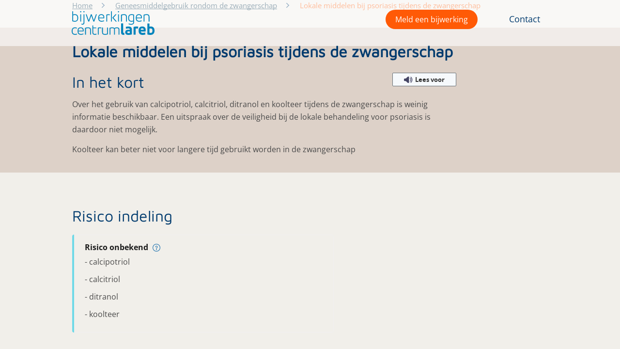

--- FILE ---
content_type: text/html; charset=utf-8
request_url: https://www.lareb.nl/mvm-kennis-pagina?id=261&naam=Lokale+middelen+bij+psoriasis+tijdens+de+zwangerschap
body_size: 7341
content:

<!DOCTYPE html>
<html lang="nl-NL">
<head>
    <meta charset="utf-8">
    <meta http-equiv="Content-Type" content="text/html;charset=utf-8">
    <meta http-equiv="X-UA-Compatible" content="IE=edge">
    <meta name="viewport" content="width=device-width, initial-scale=1, minimum-scale=1, maximum-scale=1, user-scalable=no">
    
<title>Moeders van Morgen</title>

    <meta name="description" content="Moeders van Morgen" />
    <meta name="keywords" content="Moeders van Morgen; kenniscentrum; geneesmiddelen; zwangerschap; borstvoeding" />
<meta property="og:type" content="website">
<meta property="og:site_name" content="Lareb">
<meta property="og:url" content="" />
<meta property="og:image" content="" />
<meta property="og:image:width" content="" />
<meta property="og:image:height" content="" />
<meta property="og:image:type" content="" />

    
    <link rel="icon" href="/favicon.ico">

    <link rel="stylesheet" href="/css/semantic.css">
    <link rel="stylesheet" href="/css/site-databank.css?v=10">
    <link rel="stylesheet" href="/css/bootstrap-css/bootstrap.min.css" />
    <link rel="stylesheet" href="/js/scroltable/jquery.scroltable.min.css" />

    <link href="/sb/css-script.css.v1" rel="stylesheet" />

    <link rel="stylesheet" href="/css/style-new.css" />


        <script type="text/javascript" src="/js/googleAnalytics.js"></script>
</head>
<body>


    <script nonce="027641a17a3c4c7caa72e1c307576357" src="/js/jquery-3.6.3.min.js"></script>
    <script src="/js/jquery.validate.min.js"></script>
    <script src="/js/bootstrap-js/bootstrap.bundle.min.js"></script>
    <script src="/js/svg4everybody.js"></script>
    <script src="/js/scroltable/jquery.scroltable.min.js"></script>
    <script src="/js/jquery.formstyler.js"></script>
    <script src="/js/jquery-ui-1-12-1.js"></script>
    <script src="/js/jquery.autocomplete.js"></script>

    <script src="/js/custom.js"></script>
    <script src="/js/footer_script.js"></script>

    <script src="/js/rv-jquery-fontsize-2.0.3.min.js"></script>
    <script type="text/javascript" src="/js/store.min.js"></script>
    <script type="text/javascript" src="/js/accordion.js"></script>

    

    <script type="text/javascript" defer src="https://w19.captcha.at/sdk.js"></script>

    <a href="#maincontent" hidden="hidden">Skip to main content</a>
    <div class="wrapper" id="main_wrapper">
        <div class="content ">
            <noscript>
                <div class="container">
                    <div class="divNoScript">
                        <span>Om gebruik te maken van de volledige functionaliteit van onze website is Javascript vereist. </span>
                    </div>
                </div>
            </noscript>
            
<div class="sticky-header">
    <div id="mobile-menu" class="mobile-menu">
        <div class="header logo-wr" tabindex="0" role="button">
            <a href="https://www.lareb.nl/" class="logo-link" tabindex="-1" id="logoLink1">
                    <img src="/images/svg/logo-blue.svg" alt="Lareb logo">
            </a>
            <a href="#" class="menu-icon">
                <img src="/images/svg/ico-close.svg" alt="Menu icon" class="close">
            </a>
        </div>
        <div class="mobile-menu-position">
            <ul class="ul-nav">
                            <li class="width-95"><a href="/mvm-kennis" class="nav-link nav-link-color">Geneesmiddelgebruik rondom de zwangerschap</a></li>
                            <li class="width-95"><a href="/vaccin-kennis" class="nav-link nav-link-color">Bijwerkingen van vaccins</a></li>
                            <li class="width-95"><a href="/geneesmiddel-kennis" class="nav-link nav-link-color">Bijwerkingen van geneesmiddelen</a></li>
                            <li class="width-95"><a href="/news" class="nav-link nav-link-color">Actueel</a></li>
                    <li class="li-empty-height-100p">

                    </li>
                            <li class="width-95"><a href="/pages/over-lareb" class="nav-link nav-link-color li-nav-font-weight-600 link-no-underline">Over Lareb</a></li>
                            <li class="width-95"><a href="/pages/werken-bij-lareb" class="nav-link nav-link-color li-nav-font-weight-600 link-no-underline">Werken bij Lareb</a></li>
                            <li class="width-95"><a href="/contact" class="nav-link nav-link-color li-nav-font-weight-600 link-no-underline">Contact</a></li>
            </ul>
        </div>
    </div>

    <header class="main-header">
        <div class="container nl">
            <div class='logo-wr padding-left-10' tabindex="0" role="button">
                <a href="https://www.lareb.nl/" tabindex="-1">
                        <img src="/images/svg/logo-blue.svg" alt="Lareb logo">

                </a>
            </div>
            <div class="right-menu">
                <nav class="nav-menu">
                    <ul>
                                <li>
                                    <button class="btn btn-reportform-navmenu btn-fit-orange" name="report form" id="openModalBtn"
                            data-bs-toggle="modal" data-bs-target="#reportform_modal">
                            Meld een bijwerking
                            </button>
                                </li>
                                    <li><a href="/pages/over-lareb/" class="nav-link">Wat is Bijwerkingencentrum Lareb?</a></li>
                                    <li><a href="/pages/organisatie" class="nav-link">Organisatie</a></li>
                                    <li><a href="/pages/werken-bij-lareb" class="nav-link">Werken bij Lareb</a></li>
                                    <li><a href="/contact-en-veelgestelde-vragen/" class="nav-link">Contact</a></li>
                    </ul>
                </nav>
                <div class="mobile-hamb">
                    <a href="#">
                        <img src="/images/svg/ico-hamb.svg" alt="Menu icon">
                    </a>
                </div>
            </div>
        </div>
    </header>
</div>

<div id="reportform_modal" class="modal fade" role="dialog">
    <div class="modal-dialog">
        <div class="modal-content modal-beige">
            <div class="modal-header">
                <button type="button" class="close-feedback" data-bs-dismiss="modal">&times;</button>
            </div>
            <div class="modal-body modal-body-reportform">
                <span class="title-modal">Meld een bijwerking van een:</span>
                <div class="modal_btn_reportform" id="modal-btn-reportform-vaccin">
                    <button name="report form" data-bs-dismiss="modal" class="btn-modal-reportform btn-fit-orange">
                        Vaccin
                    </button>
                </div>
                <div class="modal_btn_reportform" id="modal-btn-reportform-genesmiddel">
                    <button name="report form" data-bs-dismiss="modal" class="btn-modal-reportform btn-fit-orange">
                        Geneesmiddel of Gezondheidsproduct zoals vitamine, supplement of kruidenpreparaat
                    </button>
                </div>
            </div>
        </div>
    </div>
</div>


                <span id="photo-banner-img" class="display-none">/media/0cinqjvr/mvm-banner-def.jpg</span>
        <span id="show-promo-photo-banner" class="display-none"></span>
        <div class="promo promo-home" id="promo-photo-banner">
                <div class="container container-head">
                    <div class="aditional-banner-info">
                    </div>
                </div>
        </div>
    <script type="text/javascript" src="/js/background-img.js"></script>

            <main id="maincontent" class="main-content">
                

<div>
    
        <div class="breadcrumbs">
            <div class="container">
                <ul class="breadcrumb-list">
                        <li><a href="/">Home</a> </li>
                            <li><a href="/mvm-kennis/">Geneesmiddelgebruik rondom de zwangerschap</a></li>
                                <li id="pageTitleKmsBread"></li>
                </ul>
            </div>
        </div>

</div>
<h1 class="display-none">Pagina</h1>
<div class="detail-info-page display-smooth display-none">
    <div class="container-nopadding">
        <div class="maintitle-top-spacer">&nbsp;</div>
        <div id="myLoadingElement" class="display-none container">
            <img src="/images/gif/loading_dots.gif" class="loading-gif-size" alt="Loading..." />
        </div>
        <div class="block-ttl-tis container padding-right-25p">
                <img class="show-print width-200 mvm-logo-correction" src="/images/moedersvanmorgen_rgb.png" alt="logo">
            <div class="rs_read_this">
                <h1 class="search-item-mainttl" id="pageTitleKms"></h1>
            </div>
        </div>
        <div class="detail-content row">
            <div class="main-info col-md-10 detail-correction container-nopadding">
                <div id="deatilViewComponent" class="search-box display-none"></div>
            </div>
            <div id="relatedPageViewComponent" class="search-box background-beiche1 display-none"></div>
        </div>
    </div>
</div>
    <div class="disclaimer">
        <div class="container">
            <p class="width-75">
                De informatie gaat over de vraag of het basisrisico op onder andere een aangeboren afwijking, miskraam, vroeggeboorte of een laag geboortegewicht groter wordt door het gebruik van een medicijn.
                Hierbij gaan we uit van de standaarddosering zonder gebruik van andere medicijnen. Voor borstvoeding wordt uitgegaan van een gezonde, voldragen baby.

                Welk medicijn de beste keuze is, kan per persoon en per situatie verschillen. Het is daarom belangrijk om de persoonlijke situatie mee te nemen in de beslissing.
                De informatie is bedoeld ter ondersteuning voor overleg tussen patiënt en zorgverlener, maar kan de medische zorg niet vervangen.
            </p>
        </div>
    </div>

<script src="/js/smoothLoading.js"></script>
<script src="/js/webreader.js"></script>
<script src="//cdn1.readspeaker.com/script/3/webReader/webReader.js?pids=wr&amp;notools=1;noDefaultSkin=1"></script>
<script src="/js/knowledgepage-details.js"></script>
            </main>

        </div>
        <link rel="stylesheet" href="/css/style-new.css">
<link rel="stylesheet" href="/css/search-databank.css">
<input type="hidden" value="/pages/bedanktpagina-aanmelding-nieuwsbrief/" id="thankyoupage" />
    <div class="footer">
        <footer>
            <div class="main-footer">
                <div class="container mobile-display-none">
                    <div class="col-wr">
                                <div class="col">
                                    <div class="list-ttl">
                                        Bijwerkingencentrum Lareb
                                    </div>
                                    <ul class="footer-list list-unstyled">
                                                    <li>
                                                        <a href="/pages/over-lareb">
                                                            Over Lareb
                                                        </a>
                                                    </li>
                                                    <li>
                                                        <a href="/pages/vacatures-en-stages-bij-lareb">
                                                            Vacatures en stages bij Lareb
                                                        </a>
                                                    </li>
                                                    <li>
                                                        <a href="/pages/leopold-meijler-fonds">
                                                            Leopold Meijler Fonds
                                                        </a>
                                                    </li>
                                                    <li>
                                                        <a href="/contact-en-veelgestelde-vragen">
                                                            Contact en veelgestelde vragen
                                                        </a>
                                                    </li>
                                    </ul>
                                </div>
                                <div class="col">
                                    <div class="list-ttl">
                                        Zoeken naar
                                    </div>
                                    <ul class="footer-list list-unstyled">
                                                    <li>
                                                        <a href="/mvm-kennis">
                                                            Geneesmiddelgebruik rondom de zwangerschap
                                                        </a>
                                                    </li>
                                                    <li>
                                                        <a href="/geneesmiddel-kennis">
                                                            Zoek in bijwerkingen van geneesmiddelen
                                                        </a>
                                                    </li>
                                                    <li>
                                                        <a href="/vaccin-kennis">
                                                            Bijwerkingen van vaccins
                                                        </a>
                                                    </li>
                                    </ul>
                                </div>
                                <div class="col">
                                    <div class="list-ttl">
                                        Informatie over
                                    </div>
                                    <ul class="footer-list list-unstyled">
                                                    <li>
                                                        <a href="/news">
                                                            Nieuwsoverzicht
                                                        </a>
                                                    </li>
                                                    <li>
                                                        <a href="/publicaties-en-rapporten">
                                                            Publicaties en rapporten
                                                        </a>
                                                    </li>
                                                    <li>
                                                        <a href="/pages/onderzoeken">
                                                            Onderzoeken
                                                        </a>
                                                    </li>
                                                    <li>
                                                        <a href="/pages/alles-over-bijwerkingen-melden">
                                                            Alles over bijwerkingen melden
                                                        </a>
                                                    </li>
                                    </ul>
                                </div>
                    </div>

                </div>
            </div>
            <div class="mobile-display-none">
                <div class="after-footer">
                    <div class="container footer-padding-top footer-margin-top">
                        <div class="logo-wr" tabindex="0" role="button">
                            <a href="/" class="logo-link" tabindex="-1" id="logoLink1">
                                    <img src="/images/svg/logo-white.svg" alt="logo">

                            </a>
                        </div>
                        <div class="col-wr mobile-social-footer margin-left-15 footer-display-flex">
                                        <div class="social-footer">
                                            <a href="https://www.facebook.com/bijwerkingencentrumlareb" rel="noopener noreferrer" target="_blank">
                                                <img src="/media/hmni2hol/facebook-icon-wit.png" alt="Facebook" />
                                            </a>
                                        </div>
                                        <div class="social-footer">
                                            <a href="https://www.linkedin.com/company/netherlands-pharmacovigilance-centre-lareb/" rel="noopener noreferrer" target="_blank">
                                                <img src="/media/pgqfkfte/linkedin-icon-wit.png" alt="LinkedIn" />
                                            </a>
                                        </div>
                                        <div class="social-footer">
                                            <a href="https://twitter.com/Lareb_nl" rel="noopener noreferrer" target="_blank">
                                                <img src="/media/oblk5bjk/x-icon-wit.png" alt="Twitter" />
                                            </a>
                                        </div>
                                        <div class="social-footer">
                                            <a href="https://www.instagram.com/bijwerkingencentrum_lareb/" rel="noopener noreferrer" target="_blank">
                                                <img src="/media/4xel3pao/insta-icon-wit.png" alt="Instagram" />
                                            </a>
                                        </div>
                        </div>
                    </div>
                    <div class="container container-footer">
                        <div class="copyright copyright-footer">&#169; Lareb. Alle rechten voorbehouden. 2026</div>
                            <div class="footer-subscribe-content">
                                <p class="footer-subscribe-color-white">
                                    <a class="btn-subscription" href="/Aanmelden-nieuwsbrief">
                                        Meld je aan voor de nieuwsbrief
                                    </a>
                                </p>
                            </div>
                        <div class="links">
                                    <a href="/en" class="text-decoration-none">
                                        English
                                    </a>
                                    <span class="delimetre">|</span>
                                        <a href="/pages/cookies/" class="text-decoration-none">
                                            Cookies
                                        </a>
                                        <span class="delimetre">|</span>
                                        <a href=/pages/rss/ class="text-decoration-none">
                                            Rss
                                        </a>
                                        <span class="delimetre">|</span>
                                        <a href="/pages/privacyverklaring/" class="text-decoration-none">
                                            Privacy
                                        </a>
                                        <span class="delimetre">|</span>
                                        <a href="/pages/disclaimer/" class="text-decoration-none">
                                            Disclaimer
                                        </a>
                        </div>
                    </div>
                </div>
            </div>
            <div class="main-footer footer-display-none">
                        <div class="col">
                            <div class="list-ttl title">
                                Bijwerkingencentrum Lareb
                            </div>
                            <ul class="footer-list list-unstyled">
                                            <li>
                                                <a href="/pages/over-lareb">
                                                    Over Lareb
                                                </a>
                                            </li>
                                            <li>
                                                <a href="/pages/vacatures-en-stages-bij-lareb">
                                                    Vacatures en stages bij Lareb
                                                </a>
                                            </li>
                                            <li>
                                                <a href="/pages/leopold-meijler-fonds">
                                                    Leopold Meijler Fonds
                                                </a>
                                            </li>
                                            <li>
                                                <a href="/contact-en-veelgestelde-vragen">
                                                    Contact en veelgestelde vragen
                                                </a>
                                            </li>
                            </ul>
                        </div>
                        <div class="col">
                            <div class="list-ttl title">
                                Zoeken naar
                            </div>
                            <ul class="footer-list list-unstyled">
                                            <li>
                                                <a href="/mvm-kennis">
                                                    Geneesmiddelgebruik rondom de zwangerschap
                                                </a>
                                            </li>
                                            <li>
                                                <a href="/geneesmiddel-kennis">
                                                    Zoek in bijwerkingen van geneesmiddelen
                                                </a>
                                            </li>
                                            <li>
                                                <a href="/vaccin-kennis">
                                                    Bijwerkingen van vaccins
                                                </a>
                                            </li>
                            </ul>
                        </div>
                        <div class="col">
                            <div class="list-ttl title">
                                Informatie over
                            </div>
                            <ul class="footer-list list-unstyled">
                                            <li>
                                                <a href="/news">
                                                    Nieuwsoverzicht
                                                </a>
                                            </li>
                                            <li>
                                                <a href="/publicaties-en-rapporten">
                                                    Publicaties en rapporten
                                                </a>
                                            </li>
                                            <li>
                                                <a href="/pages/onderzoeken">
                                                    Onderzoeken
                                                </a>
                                            </li>
                                            <li>
                                                <a href="/pages/alles-over-bijwerkingen-melden">
                                                    Alles over bijwerkingen melden
                                                </a>
                                            </li>
                            </ul>
                        </div>
            </div>
            <div class="after-footer footer-display-none">
                <div class="container footer-padding-top footer-margin-top">
                    <div class="logo-wr" tabindex="0" role="button">
                        <a href="/" class="logo-link" tabindex="-1" id="logoLink1">
                                <img src="/images/svg/logo-white.svg" alt="logo">

                        </a>
                    </div>
                        <div class="footer-subscribe-content">
                            <p class="footer-subscribe-color-white">
                                <a class="btn-subscription" href="/Aanmelden-nieuwsbrief">
                                    Meld je aan voor de nieuwsbrief
                                </a>
                            </p>
                        </div>

                    <div class="col-wr mobile-social-footer margin-left-15 footer-display-flex">
                                    <div class="social-footer">
                                        <a href="https://www.facebook.com/bijwerkingencentrumlareb" rel="noopener noreferrer" target="_blank">
                                            <img src="/media/hmni2hol/facebook-icon-wit.png" alt="Facebook" />
                                        </a>
                                    </div>
                                    <div class="social-footer">
                                        <a href="https://www.linkedin.com/company/netherlands-pharmacovigilance-centre-lareb/" rel="noopener noreferrer" target="_blank">
                                            <img src="/media/pgqfkfte/linkedin-icon-wit.png" alt="LinkedIn" />
                                        </a>
                                    </div>
                                    <div class="social-footer">
                                        <a href="https://twitter.com/Lareb_nl" rel="noopener noreferrer" target="_blank">
                                            <img src="/media/oblk5bjk/x-icon-wit.png" alt="Twitter" />
                                        </a>
                                    </div>
                                    <div class="social-footer">
                                        <a href="https://www.instagram.com/bijwerkingencentrum_lareb/" rel="noopener noreferrer" target="_blank">
                                            <img src="/media/4xel3pao/insta-icon-wit.png" alt="Instagram" />
                                        </a>
                                    </div>
                    </div>
                </div>
                <div class="container container-footer">
                    <div class="copyright copyright-footer">&#169; Lareb. Alle rechten voorbehouden. 2026</div>

                    <div class="links">
                                <a href="/en" class="text-decoration-none">
                                    English
                                </a>
                                <span class="delimetre">|</span>
                                    <a href="/pages/cookies/" class="text-decoration-none">
                                        Cookies
                                    </a>
                                    <span class="delimetre">|</span>
                                    <a href=/pages/rss/ class="text-decoration-none">
                                        Rss
                                    </a>
                                    <span class="delimetre">|</span>
                                    <a href="/pages/privacyverklaring/" class="text-decoration-none">
                                        Privacy
                                    </a>
                                    <a href="/pages/disclaimer/" class="text-decoration-none">
                                        Disclaimer
                                    </a>
                    </div>
                </div>
            </div>
        </footer>
    </div>

    </div>
    
<form action="/feedback" id="feedback_form" method="post">    <div id="feedback_modal_v2" class="modal fade" role="dialog">
        <div class="modal-dialog">
            <div class="modal-content">
                <div class="modal-header">
                    <button type="button" class="close-feedback" data-bs-dismiss="modal">&times;</button>
                </div>
                <div class="modal-body">
                    <input id="page_url" name="page_url" type="hidden" value="https://www.lareb.nl/mvm-kennis-pagina?id=261&amp;naam=Lokale&#x2B;middelen&#x2B;bij&#x2B;psoriasis&#x2B;tijdens&#x2B;de&#x2B;zwangerschap?id=261&amp;naam=Lokale&#x2B;middelen&#x2B;bij&#x2B;psoriasis&#x2B;tijdens&#x2B;de&#x2B;zwangerschap" />
                    <input id="rb_q" name="rb_q" type="hidden" value="Waardering:" />
                    
                    



                    <div class="rating-section">
                        <input id="rating_q" name="rating_q" type="hidden" value="Beoordeling:" />
                        <div class="rating-title-row">
                            <h4 class="rating-title">Wat vond je van deze informatie?</h4>
                            <div class="star-rating">
                                <input type="radio" id="star5" name="rating" value="5" />
                                <label for="star5" title="5 sterren">&#9734;</label>
                                <input type="radio" id="star4" name="rating" value="4" />
                                <label for="star4" title="4 sterren">&#9734;</label>
                                <input type="radio" id="star3" name="rating" value="3" />
                                <label for="star3" title="3 sterren">&#9734;</label>
                                <input type="radio" id="star2" name="rating" value="2" />
                                <label for="star2" title="2 sterren">&#9734;</label>
                                <input type="radio" id="star1" name="rating" value="1" />
                                <label for="star1" title="1 ster">&#9734;</label>
                            </div>
                        </div>
                    </div>

                    <div class="q3" style="display: block">
                        <h3 class="toelichting-title">Toelichting</h3>
                        <input id="q3_q" name="q3_q" type="hidden" value="Toelichting" />
                        <textarea placeholder="Type hier" id="q3" name="q3" class="free-input" data-q3="1" rows="4"></textarea>
                    </div>
                </div>
                <span class="modal-footer-validation-msg" id="validationmsg"></span>
                <div class="modal-footer">
                    <button type="submit" class="btn btn-fit-lightblue" id="submit_modal">
                        Verstuur
                    </button>
                    <span class="info-text">Let op: je ontvangt geen reactie. Heb je een vraag? Vul dan ons <a href="https://www.lareb.nl/contactformulier" target="_blank">contactformulier</a> in.</span>
                </div>
            </div>
        </div>
    </div>
    <script type="text/javascript" src="/js/toastr.min.js"></script>
    <script type="text/javascript" src="/js/feedback_modal.js"></script>
    <style>
        /* 5-Star Rating Styles */
        .rating-section {
            margin: 20px 0;
        }

        .rating-title-row {
            display: flex;
            align-items: center;
            justify-content: space-between;
            margin-bottom: 30px;
            gap: 20px;
        }

        .rating-title {
            font-size: 1.1rem;
            font-weight: 400;
            margin: 0;
            color: #333;
            line-height: 1.2;
        }

        .star-rating {
            display: flex;
            flex-direction: row-reverse;
            justify-content: flex-end;
            gap: 8px;
            font-size: 2rem;
            line-height: 1;
        }

        .star-rating input[type="radio"] {
            display: none;
        }

        .star-rating label {
            cursor: pointer;
            color: #666;
            transition: color 0.2s ease-in-out;
            position: relative;
        }

        /* Change empty star to filled star when clicked */
        .star-rating input[type="radio"]:checked ~ label::before {
            content: "★";
            position: absolute;
            left: 0;
            color: #003B6E;
        }

        .star-rating input[type="radio"]:checked ~ label {
            color: #003B6E;
        }

        /* Hover effect - show what would be selected */
        .star-rating label:hover,
        .star-rating label:hover ~ label {
            color: #003B6E;
        }

        /* Toelichting section styling */
        .toelichting-title {
            color: #0088cc;
            font-style: italic;
            font-weight: 600;
            margin-bottom: 10px;
        }

        .q3 textarea.free-input {
            width: 100%;
            padding: 15px;
            border: 2px solid #003B6E;
            border-radius: 10px;
            font-size: 1rem;
            resize: vertical;
            font-family: inherit;
            box-sizing: border-box;
        }

        .q3 textarea.free-input:focus {
            outline: none;
            border-color: #0088cc;
        }

        /* Footer styling */
        .modal-footer {
            display: flex;
            align-items: center;
            padding: 20px;
            gap: 20px;
            flex-wrap: nowrap;
        }

        .modal-footer #submit_modal {
            white-space: nowrap;
            flex-shrink: 0;
        }

        .modal-footer .info-text {
            text-align: left;
            flex: 1;
            font-size: 0.85rem;
            color: #666;
            line-height: 1.4;
            overflow-wrap: break-word;
            word-wrap: break-word;
        }
    </style>
<input name="__RequestVerificationToken" type="hidden" value="CfDJ8O-_woGs8x5JhvrTLOmd4ePoEr8cqEfrYrOcd4eKm7uWOLLwCssxaywfVx6ufKWf7l6oi_CGY4l1ndI25nPOzLPzZsHG1UOZlIdpgAVah8OAs4FO_pXkgQiE9i9NMZpzXIu7qmdPvZDUtFUIc7T5ddI" /></form>
</body>
</html>



--- FILE ---
content_type: text/html; charset=utf-8
request_url: https://www.lareb.nl/Knowledge/GetDetailsKms?naam=Lokale%20middelen%20bij%20psoriasis%20tijdens%20de%20zwangerschap&type=TIS&origString=https://www.lareb.nl/mvm-kennis-pagina&id=261
body_size: 5166
content:


<span class="kmsNamePage" hidden>Lokale middelen bij psoriasis tijdens de zwangerschap</span>
<div class="container-nopadding background-beiche margin-bottom-30">

    <div class="ttl-tis rs_read_this margin-bottom-12 container flex-start-class padding-right-25p">

        <h2>In het kort</h2>
            <div>
                <div id="readspeaker_button1" class="rs_skip rsbtn rs_preserve color-site readspeaker_button">
                    <a rel="nofollow" class="rsbtn_play width-130" accesskey="L" title="Laat de tekst voorlezen met ReadSpeaker webReader" href=//app-eu.readspeaker.com/cgi-bin/rsent?customerid=11242&amp;amp;lang=nl_nl&amp;amp;voice=Ilse&amp;amp;readclass=rs_read_this&amp;amp;url=https%3a%2f%2fwww.lareb.nl%2fmvm-kennis-pagina>
                        <span class="rsbtn_left rsimg rspart">
                            <span class="rsbtn_text">
                                <span class="color-site">Lees voor</span>
                            </span>
                        </span>
                    </a>
                </div>
            </div>
    </div>
    <div class="line-hgh overview-kms rs_read_this container padding-right-25p meta-body">
        <p>Over het gebruik van calcipotriol, calcitriol, ditranol en koolteer tijdens de zwangerschap is weinig informatie beschikbaar. Een uitspraak over de veiligheid bij de lokale behandeling voor psoriasis is daardoor niet mogelijk.</p>

<p>Koolteer kan beter niet voor langere tijd gebruikt worden in de zwangerschap</p>


    </div>
</div>
    <div class="ttl-tis rs_read_this background-beiche1"><h2 class="container padding-top-40 margin-bottom-20">Risico indeling</h2></div>
    <div class="background-beiche1">
        <div class="container padding-right-25p">
            <div style="margin-left: auto; margin-right: 0;">
                <ul class="risk-list rs_read_this list-style-type-none margin-bottom-0">
                        <li class="margin-bottom-0">
                            <div class="risk-item blue">
                                <div class="risk-ttl">
                                    Risico onbekend
                                        <span class="tooltip">
                                                <span class="ico">
                                                    <img src="/images/svg/ico-tooltip.svg" alt="tooltip icon">
                                                </span>
                                                <span class="tooltip-text">
                                                    Over gebruik van dit geneesmiddel tijdens de zwangerschap is geen of onvoldoende informatie beschikbaar.
                                                    Het is niet mogelijk om een uitspraak te doen over de veiligheid.
                                                    Kies bij voorkeur voor een middel waarvan meer bekend is over de veiligheid.
                                                </span>
                                        </span>
                                </div>
                                <ul class="list-group">
                                        <li>- calcipotriol  </li>
                                        <li>- calcitriol  </li>
                                        <li>- ditranol  </li>
                                        <li>- koolteer </li>
                                </ul>
                            </div>
                        </li>
                </ul>
            </div>
        </div>
    </div>
    <div class="ttl-tis rs_read_this background-beiche1 margin-top-40">
        <div>

            <div class="container padding-right-25p">
                <h2 class="ttl-tis margin-bottom-20">Achtergrondinformatie</h2>
                <div class="text display-block paragraph-margin ul-font-size">
<p><strong>Geneesmiddelopname via de huid is meestal laag</strong><br />
Bij middelen die op de huid worden gesmeerd, vindt normaal gesproken weinig systemische opname plaats. Bij beperkt gebruik wordt geen nadelig effect verwacht op de zwangerschap of op het ongeboren kind. Bij langdurig gebruik, gebruik van grote hoeveelheden, op grote huidoppervlakken of op beschadigde huid, neemt de hoeveelheid opgenomen geneesmiddel toe. Bij uitgebreid gebruik kunnen bij de moeder relevante bloedspiegels optreden. Lees in dat geval, indien van toepassing, de informatie over de systemische toepassing van het betreffende middel.</p>

<p><strong>Calcipotriol en calcitriol&nbsp;</strong><br />
Calcipotriol en calcitriol zijn synthetische vitamine-D3-derivaten. De opname via de huid is laag. Bij overmatig gebruik van calcipotriol, meer dan 100 gram zalf per dag, is hypercalci&euml;mie beschreven [1]. Naar gebruik van deze middelen tijdens de zwangerschap is geen onderzoek gedaan.</p>

<p>Zie de pagina over <a href="https://www.lareb.nl/mvm-kennis-pagina?id=226&amp;pagina=1&amp;zoekterm=vitamine%2cd&amp;zwangerschap=true&amp;borstvoeding=true&amp;naam=Vitamine%20D%20en%20analoga%20tijdens%20de%20zwangerschap" target="_blank" rel="noopener noreferrer">vitamine D en analoga tijdens de zwangerschap</a> voor de orale toepassing van calcitriol.</p>

<p><strong>Ditranol</strong><br />
Met het gebruik van ditranol tijdens de zwangerschap is geen ervaring opgedaan. De systemische absorptie via de huid is laag. Een review stelt dat er geen aanwijzing is voor systemische opname en toxiciteit bij dermaal gebruik van ditranol [2].&nbsp;</p>

<p><strong>Koolteer</strong><br />
Naar het gebruik van koolteer tijdens de zwangerschap is heel weinig onderzoek gedaan. In een onderzoek met niet-zwangeren zijn metabolieten van het medicijn teruggevonden in de urine [3]. Vroeger is bij schoorsteenvegers een verband aangetoond tussen chronische blootstelling aan koolteer en scrotaal carcinoom. Vanwege de carcinogene eigenschappen is men terughoudend met chronisch gebruik van koolteer tijdens de zwangerschap. Bij lokaal therapeutisch gebruik van koolteer zijn carcinogene effecten echter nooit beschreven.</p>
                    <div class="hide-print">
                        
<!-- Inline Feedback Form with Stars -->
<div id="inline-feedback-form" class="content-news-dark list-item disk feedback-section feedback-section2">
    <form id="feedback_form_inline" method="post">
        <input type="hidden" name="page_url" id="page_url_input" value="" />
        <input type="hidden" name="rb_q" value="Waardering:" />
        <input type="hidden" name="rating_q" value="Beoordeling:" />

        <div class="inline-feedback-content" id="feedback-content">
            <div class="rating-section-inline">
                <div class="rating-title-row-inline">
                    <h4 class="rating-title-inline">Was deze pagina nuttig?</h4>
                    <div class="star-rating-inline">
                        <input type="radio" id="star5_inline" name="rating" value="5" />
                        <label for="star5_inline" title="5 sterren">&#9733;</label>
                        <input type="radio" id="star4_inline" name="rating" value="4" />
                        <label for="star4_inline" title="4 sterren">&#9733;</label>
                        <input type="radio" id="star3_inline" name="rating" value="3" />
                        <label for="star3_inline" title="3 sterren">&#9733;</label>
                        <input type="radio" id="star2_inline" name="rating" value="2" />
                        <label for="star2_inline" title="2 sterren">&#9733;</label>
                        <input type="radio" id="star1_inline" name="rating" value="1" />
                        <label for="star1_inline" title="1 ster">&#9733;</label>
                    </div>
                </div>
            </div>

            <div class="q3-inline" id="comment-section" style="display: none;">
                <input type="hidden" name="q3_q" value="Toelichting" />
                <textarea placeholder="Toelichting optioneel." id="q3_inline" name="q3" class="free-input-inline" data-q3="1" rows="4"></textarea>

                <span class="validation-msg-inline" id="validationmsg_inline"></span>
                <div class="inline-feedback-footer">
                    <button type="submit" class="btn btn-fit-lightblue" id="submit_inline_feedback">
                        Verstuur
                    </button>
                    <span class="info-text-inline">Let op: je ontvangt geen reactie. Heb je een vraag? Vul dan ons <a href="https://www.lareb.nl/contactformulier" target="_blank">contactformulier</a> in.</span>
                </div>
            </div>
        </div>
    <input name="__RequestVerificationToken" type="hidden" value="CfDJ8O-_woGs8x5JhvrTLOmd4ePpj9Ju_LBnAJ7ACRcG7IHq3Z0Apxf_St4nRmBUDFrw_K2tW5BPAFKd3Zi8vTHKNW6PTZLDRfLkU2ldHj3LqVBAU6CR2kYeKS27dylu_8qfL-IcgBP4HJFSj3VUM0n6kp4" /></form>
</div>

<style>
    /* Inline Feedback Form Styles */
    #inline-feedback-form {
        padding: 20px;
    }

    .inline-feedback-content {
        width: 100%;
    }

    /* 5-Star Rating Styles for Inline Form */
    .rating-section-inline {
        margin: 20px 0;
    }

    .rating-title-row-inline {
        display: flex;
        align-items: center;
        justify-content: flex-start;
        gap: 20px;
        flex-wrap: nowrap;
    }

    .rating-title-inline {
        font-size: 1.1rem;
        font-weight: 600;
        margin: 0;
        color: #333;
        line-height: 1.2;
        white-space: nowrap;
    }

    .star-rating-inline {
        display: flex;
        flex-direction: row-reverse;
        justify-content: flex-end;
        gap: 8px;
        font-size: 2rem;
        line-height: 1;
    }

    .star-rating-inline input[type="radio"] {
        display: none;
        pointer-events: none;
    }

    .star-rating-inline label {
        cursor: pointer;
        color: #ccc;
        transition: color 0.2s ease-in-out;
        -webkit-text-stroke: 1px #003B6E;
        text-stroke: 1px #003B6E;
        paint-order: stroke fill;
        user-select: none;
        -webkit-user-select: none;
        -moz-user-select: none;
        -ms-user-select: none;
        -webkit-tap-highlight-color: transparent;
    }

    /* Filled stars for checked and siblings */
    .star-rating-inline input[type="radio"]:checked ~ label {
        color: #003B6E;
    }

    /* Hover effect */
    .star-rating-inline label:hover,
    .star-rating-inline label:hover ~ label {
        color: #003B6E;
    }

    /* Toelichting section styling for inline form */
    .toelichting-title-inline {
        color: #0088cc;
        font-style: italic;
        font-weight: 600;
        margin-bottom: 10px;
        margin-top: 20px;
    }

    .q3-inline {
        margin-bottom: 15px;
    }

    .q3-inline textarea.free-input-inline {
        width: 100%;
        padding: 15px;
        border: 2px solid #003B6E;
        border-radius: 10px;
        font-size: 1rem;
        resize: vertical;
        font-family: inherit;
        box-sizing: border-box;
    }

    .q3-inline textarea.free-input-inline:focus {
        outline: none;
        border-color: #0088cc;
    }

    /* Footer styling for inline form */
    .inline-feedback-footer {
        display: flex;
        align-items: center;
        padding-top: 20px;
        gap: 20px;
        flex-wrap: wrap;
    }

    .inline-feedback-footer #submit_inline_feedback {
        white-space: nowrap;
        flex-shrink: 0;
    }

    .inline-feedback-footer .info-text-inline {
        text-align: left;
        flex: 1;
        font-size: 0.85rem;
        color: #666;
        line-height: 1.4;
        overflow-wrap: break-word;
        word-wrap: break-word;
    }

    .validation-msg-inline {
        color: red;
        display: block;
        margin-bottom: 10px;
    }

    /* Mobile responsive adjustments */
    @media (max-width: 768px) {
        .rating-title-row-inline {
            flex-direction: column;
            align-items: flex-start;
            gap: 15px;
        }

        .rating-title-inline {
            font-size: 1rem;
            width: 100%;
            white-space: normal;
        }

        .star-rating-inline {
            font-size: 1.8rem;
            gap: 10px;
            width: auto;
            justify-content: flex-start;
            flex-direction: row-reverse;
            flex-shrink: 0;
            min-width: fit-content;
        }

        .inline-feedback-footer {
            flex-direction: column;
            align-items: flex-start;
        }

        .inline-feedback-footer #submit_inline_feedback {
            width: 100%;
        }

        .inline-feedback-footer .info-text-inline {
            width: 100%;
            text-align: left;
        }
    }
</style>

<script type="text/javascript">
    $(document).ready(function() {
        // Set the page URL from browser location
        $('#page_url_input').val(window.location.href);
        
        // Load CAPTCHA SDK if not already loaded
        if (typeof KROT === 'undefined') {
            $('<script/>', { type: 'text/javascript', src: 'https://w19.captcha.at/sdk.js' }).appendTo('head');
        }

        window.toastr.options = {
            "closeButton": false,
            "debug": false,
            "newestOnTop": false,
            "progressBar": false,
            "positionClass": "toast-bottom-right",
            "preventDuplicates": true,
            "onclick": null,
            "showDuration": "300",
            "hideDuration": "1000",
            "timeOut": "5000",
            "extendedTimeOut": "1000",
            "showEasing": "swing",
            "hideEasing": "linear",
            "showMethod": "fadeIn",
            "hideMethod": "fadeOut"
        };

        // Show comment section when a star is clicked
        $(".star-rating-inline input[type='radio']").on("change", function() {
            $("#comment-section").slideDown();
        });

        function resetFeedbackForm() {
            // Reset the form
            $('#feedback_form_inline')[0].reset();
            // Hide the comment section
            $("#comment-section").hide();
            // Clear the textarea
            $("#q3_inline").val('');
            // Clear any validation messages
            $('#validationmsg_inline').text("");
            $('#validationmsg_inline').css('display', "none");
        }

        function validateForm() {
            var qRating = $("input[name='rating']:checked").val();
            if (!qRating) {
                $('#validationmsg_inline').text("Selecteer alstublieft een beoordeling.");
                $('#validationmsg_inline').css('display', "block");
                return false;
            } else {
                $('#validationmsg_inline').text("");
                $('#validationmsg_inline').css('display', "none");
                return true;
            }
        }

        // Handle inline form submission
        $("#submit_inline_feedback").click(function(e) {
            e.preventDefault();
            if (validateForm()) {
                var _this = $(this);
                $(_this).attr("disabled", "disabled");
                $.ajax({
                    type: "GET",
                    url: "/Feedback/GetPublicKey",
                    success: function (result) {
                        KROT.setup(result);
                        KROT.getSolution().then((sol) => {
                            var solution = JSON.stringify(sol);
                            $.ajax({
                                type: "GET",
                                url: "/Feedback/SendFeedback",
                                data: {
                                    score_rb: 0,
                                    rb_q: $("#feedback_form_inline input[name='rb_q']").val(),
                                    q1: '',
                                    q1_q: '',
                                    q2: '',
                                    q2_q: '',
                                    q3: $('#q3_inline').val(),
                                    q3_q: $("#feedback_form_inline input[name='q3_q']").val(),
                                    rating: $("input[name='rating']:checked").val(),
                                    page_url: $("#feedback_form_inline input[name='page_url']").val(),
                                    solution: solution
                                },
                                success: function (result) {
                                    if (result === "OK") {
                                        window.toastr.info("Lareb houdt zich altijd bezig met verbeteren van de website, " +
                                            "producten of diensten voor u. Wij zijn heel blij met uw feedback. " +
                                            "Wij gebruiken uw feedback om onze online dienstverlening nog verder te verbeteren.",
                                            "Bedankt!");
                                    }
                                    else {
                                        $('#validationmsg_inline').text("Er is een fout opgetreden. Probeer het later opnieuw.");
                                        $('#validationmsg_inline').css('display', "block");
                                    }
                                    resetFeedbackForm();
                                    setTimeout(function() { $("#submit_inline_feedback").removeAttr("disabled"); }, 1500);
                                },
                                error: function() {
                                    $('#validationmsg_inline').text("Er is een fout opgetreden. Probeer het later opnieuw.");
                                    $('#validationmsg_inline').css('display', "block");
                                    setTimeout(function() { $("#submit_inline_feedback").removeAttr("disabled"); }, 1500);
                                }
                            });
                        });
                    },
                    error: function() {
                        $('#validationmsg_inline').text("Er is een fout opgetreden. Probeer het later opnieuw.");
                        $('#validationmsg_inline').css('display', "block");
                        setTimeout(function() { $("#submit_inline_feedback").removeAttr("disabled"); }, 1500);
                    }
                });
            }
        });
    });
</script>

                    </div>

                        <div class="more-text margin-top">
                            <a href="#" class="btn more-ref-meer hide-print" id="toonmeer_pub" text="Referenties">
                                <label id="more-text-ref-lb">Referenties</label>
                                <span class="ico">
                                    <img src="/images/svg/ico-arrow-down.svg" alt="arrow icon">
                                </span>
                            </a>
                            <br />
                            <div id="show-pub" class="text margin-top display-none">
                                <ul class="padding-left-0">
                                        <li class="list-style-type-none">
<p>1. Hoeck HC, Laurberg G, Laurberg P. Hypercalcaemic crisis after excessive topical use of a vitamin D derivative. Journal of internal medicine. 1994;235(3):281-2</p>                                        </li>
                                        <li class="list-style-type-none">
<p>2.&nbsp;Tauscher AE, Fleischer AB Jr, Phelps KC. Psoriasis and pregnancy. Journal of cutaneous medicine and surgery. 2002;6(6):561-70</p>                                        </li>
                                        <li class="list-style-type-none">
<p>3.&nbsp;Veenhuis RT, van Horssen J, Bos RP. Highly increased urinary 1-hydroxypyrene excretion rate in patients with atopic dermatitis treated with topical coal tar. Archives of dermatological research. 2002;294(4):168-71</p>                                        </li>
                                </ul>
                            </div>
                        </div>
                        <p class="latest-bijgewerkt margin-top-20">
                            Laatst bijgewerkt op 04-07-2022
                        </p>
                        <br />
                </div>

            </div>
        </div>
    </div>
<script type="text/javascript" src="/js/loaded-results.js"></script>

<script type="text/javascript" src="/js/toastr.min.js"></script>
<script src="/js/send-feedback.js"></script>

--- FILE ---
content_type: text/html; charset=utf-8
request_url: https://www.lareb.nl/Knowledge/GetRelatedPages?naam=Lokale%20middelen%20bij%20psoriasis%20tijdens%20de%20zwangerschap&type=ADR&origString=https://www.lareb.nl/mvm-kennis-pagina
body_size: -1259
content:


<div class="container background-beiche1">
        <div class="sidebar padding-top-40">
            <div class="ttl-tis min-width-220"><h3>Ook interessant</h3></div>
            <ul class="link-list">
                    <li><a href="https://www.lareb.nl/mvm-kennis-pagina?id=283&naam=Systemische middelen bij psoriasis tijdens de zwangerschap">Systemische middelen bij psoriasis tijdens de zwangerschap</a></li>
                    <li><a href="https://www.lareb.nl/mvm-kennis-pagina?id=157&naam=Corticostero&#xEF;den op de huid tijdens de zwangerschap">Corticostero&#xEF;den op de huid tijdens de zwangerschap</a></li>
                    <li><a href="https://www.lareb.nl/mvm-kennis-pagina?id=262&naam=Lokale middelen bij psoriasis tijdens de borstvoedingsperiode">Lokale middelen bij psoriasis tijdens de borstvoedingsperiode</a></li>
            </ul>
        </div>
</div>

--- FILE ---
content_type: application/javascript
request_url: https://www.lareb.nl/js/accordion.js
body_size: 2289
content:
/*
 * # Semantic - Accordion
 * http://github.com/jlukic/semantic-ui/
 *
 *
 * Copyright 2013 Contributors
 * Released under the MIT license
 * http://opensource.org/licenses/MIT
 *
 */

;(function ($, window, document, undefined) {

$.fn.accordion = function(parameters) {
  var
    $allModules     = $(this),

    time            = new Date().getTime(),
    performance     = [],

    query           = arguments[0],
    methodInvoked   = (typeof query == 'string'),
    queryArguments  = [].slice.call(arguments, 1),
    returnedValue
  ;
  $allModules
    .each(function() {
      var
        settings        = ( $.isPlainObject(parameters) )
          ? $.extend(true, {}, $.fn.accordion.settings, parameters)
          : $.extend({}, $.fn.accordion.settings),

        className       = settings.className,
        namespace       = settings.namespace,
        selector        = settings.selector,
        error           = settings.error,

        eventNamespace  = '.' + namespace,
        moduleNamespace = 'module-' + namespace,
        moduleSelector  = $allModules.selector || '',

        $module  = $(this),
        $title   = $module.find(selector.title),
        $content = $module.find(selector.content),

        element  = this,
        instance = $module.data(moduleNamespace),
        module
      ;

      module = {

        initialize: function() {
          module.debug('Initializing accordion with bound events', $module);
          // initializing
          $title
            .on('click' + eventNamespace, module.event.click)
          ;
          module.instantiate();
        },

        instantiate: function() {
          instance = module;
          $module
            .data(moduleNamespace, module)
          ;
        },

        destroy: function() {
          module.debug('Destroying previous accordion for', $module);
          $module
            .removeData(moduleNamespace)
          ;
          $title
            .off(eventNamespace)
          ;
        },

        event: {
          click: function() {
            module.verbose('Title clicked', this);
            var
              $activeTitle = $(this),
              index        = $title.index($activeTitle)
            ;
            module.toggle(index);
          },
          resetDisplay: function() {
            $(this).css('display', '');
            if( $(this).attr('style') == '') {
              $(this)
                .attr('style', '')
                .removeAttr('style')
              ;
            }
          },
          resetOpacity: function() {
            $(this).css('opacity', '');
            if( $(this).attr('style') == '') {
              $(this)
                .attr('style', '')
                .removeAttr('style')
              ;
            }
          }
        },

        toggle: function(index) {
          module.debug('Toggling content content at index', index);
          var
            $activeTitle   = $title.eq(index),
            $activeContent = $activeTitle.next($content),
            contentIsOpen  = $activeContent.is(':visible')
          ;
          if(contentIsOpen) {
            if(settings.collapsible) {
              module.close(index);
            }
            else {
              module.debug('Cannot close accordion content collapsing is disabled');
            }
          }
          else {
            module.open(index);
          }
        },

        open: function(index) {
          var
            $activeTitle     = $title.eq(index),
            $activeContent   = $activeTitle.next($content),
            $previousTitle   = $activeTitle.siblings(selector.title).filter('.' + className.active),
              $previousContent = $previousTitle.next($title),
              contentIsOpen = ($previousTitle.length > 0)
          ;
          if( !$activeContent.is(':animated') ) {
            module.debug('Opening accordion content', $activeTitle);
            if(settings.exclusive && contentIsOpen) {
              $previousTitle
                .removeClass(className.active)
              ;
              $previousContent
                .stop()
                .children()
                  .stop()
                  .animate({
                    opacity: 0
                  }, settings.duration, module.event.resetOpacity)
                  .end()
                .slideUp(settings.duration , settings.easing, function() {
                  $previousContent
                    .removeClass(className.active)
                    .children()
                  ;
                  $.proxy(module.event.resetDisplay, this)();
                })
              ;
            }
            $activeTitle
              .addClass(className.active)
            ;
            $activeContent
              .stop()
              .children()
                .stop()
                .animate({
                  opacity: 1
                }, settings.duration)
                .end()
              .slideDown(settings.duration, settings.easing, function() {
                $activeContent
                  .addClass(className.active)
                ;
                $.proxy(module.event.resetDisplay, this)();
                $.proxy(settings.onOpen, $activeContent)();
                $.proxy(settings.onChange, $activeContent)();
              })
            ;
          }
        },

        close: function(index) {
          var
            $activeTitle   = $title.eq(index),
            $activeContent = $activeTitle.next($content)
          ;
          module.debug('Closing accordion content', $activeContent);
          $activeTitle
            .removeClass(className.active)
          ;
          $activeContent
            .removeClass(className.active)
            .show()
            .stop()
            .children()
              .stop()
              .animate({
                opacity: 0
              }, settings.duration, module.event.resetOpacity)
              .end()
            .slideUp(settings.duration, settings.easing, function(){
              $.proxy(module.event.resetDisplay, this)();
              $.proxy(settings.onClose, $activeContent)();
              $.proxy(settings.onChange, $activeContent)();
            })
          ;
        },

        setting: function(name, value) {
          if( $.isPlainObject(name) ) {
            $.extend(true, settings, name);
          }
          else if(value !== undefined) {
            settings[name] = value;
          }
          else {
            return settings[name];
          }
        },
        internal: function(name, value) {
          module.debug('Changing internal', name, value);
          if(value !== undefined) {
            if( $.isPlainObject(name) ) {
              $.extend(true, module, name);
            }
            else {
              module[name] = value;
            }
          }
          else {
            return module[name];
          }
        },
        debug: function() {
          if(settings.debug) {
            if(settings.performance) {
              module.performance.log(arguments);
            }
            else {
              module.debug = Function.prototype.bind.call(console.info, console, settings.name + ':');
              module.debug.apply(console, arguments);
            }
          }
        },
        verbose: function() {
          if(settings.verbose && settings.debug) {
            if(settings.performance) {
              module.performance.log(arguments);
            }
            else {
              module.verbose = Function.prototype.bind.call(console.info, console, settings.name + ':');
              module.verbose.apply(console, arguments);
            }
          }
        },
        error: function() {
          module.error = Function.prototype.bind.call(console.error, console, settings.name + ':');
          module.error.apply(console, arguments);
        },
        performance: {
          log: function(message) {
            var
              currentTime,
              executionTime,
              previousTime
            ;
            if(settings.performance) {
              currentTime   = new Date().getTime();
              previousTime  = time || currentTime;
              executionTime = currentTime - previousTime;
              time          = currentTime;
              performance.push({
                'Element'        : element,
                'Name'           : message[0],
                'Arguments'      : [].slice.call(message, 1) || '',
                'Execution Time' : executionTime
              });
            }
            clearTimeout(module.performance.timer);
            module.performance.timer = setTimeout(module.performance.display, 100);
          },
          display: function() {
            var
              title = settings.name + ':',
              totalTime = 0
            ;
            time = false;
            clearTimeout(module.performance.timer);
            $.each(performance, function(index, data) {
              totalTime += data['Execution Time'];
            });
            title += ' ' + totalTime + 'ms';
            if(moduleSelector) {
              title += ' \'' + moduleSelector + '\'';
            }
            if( (console.group !== undefined || console.table !== undefined) && performance.length > 0) {
              console.groupCollapsed(title);
              if(console.table) {
                console.table(performance);
              }
              else {
                $.each(performance, function(index, data) {
                  console.log(data['Name'] + ': ' + data['Execution Time']+'ms');
                });
              }
              console.groupEnd();
            }
            performance = [];
          }
        },
        invoke: function(query, passedArguments, context) {
          var
            object = instance,
            maxDepth,
            found,
            response
          ;
          passedArguments = passedArguments || queryArguments;
          context         = element         || context;
          if(typeof query == 'string' && object !== undefined) {
            query    = query.split(/[\. ]/);
            maxDepth = query.length - 1;
            $.each(query, function(depth, value) {
              var camelCaseValue = (depth != maxDepth)
                ? value + query[depth + 1].charAt(0).toUpperCase() + query[depth + 1].slice(1)
                : query
              ;
              if( $.isPlainObject( object[camelCaseValue] ) && (depth != maxDepth) ) {
                object = object[camelCaseValue];
              }
              else if( object[camelCaseValue] !== undefined ) {
                found = object[camelCaseValue];
                return false;
              }
              else if( $.isPlainObject( object[value] ) && (depth != maxDepth) ) {
                object = object[value];
              }
              else if( object[value] !== undefined ) {
                found = object[value];
                return false;
              }
              else {
                return false;
              }
            });
          }
          if ( $.isFunction( found ) ) {
            response = found.apply(context, passedArguments);
          }
          else if(found !== undefined) {
            response = found;
          }
          if($.isArray(returnedValue)) {
            returnedValue.push(response);
          }
          else if(returnedValue !== undefined) {
            returnedValue = [returnedValue, response];
          }
          else if(response !== undefined) {
            returnedValue = response;
          }
          return found;
        }
      };
      if(methodInvoked) {
        if(instance === undefined) {
          module.initialize();
        }
        module.invoke(query);
      }
      else {
        if(instance !== undefined) {
          module.destroy();
        }
        module.initialize();
      }
    })
  ;
  return (returnedValue !== undefined)
    ? returnedValue
    : this
  ;
};

$.fn.accordion.settings = {
  name        : 'Accordion',
  namespace   : 'accordion',

  debug       : true,
  verbose     : true,
  performance : true,

  exclusive   : true,
  collapsible : true,

  duration    : 500,
  easing      : 'easeInOutQuint',

  onOpen      : function(){},
  onClose     : function(){},
  onChange    : function(){},

  error: {
    method    : 'The method you called is not defined'
  },

  className   : {
    active : 'active'
  },

  selector    : {
    title   : '.title',
    content : '.content'
  }


};

// Adds easing
$.extend( $.easing, {
  easeInOutQuint: function (x, t, b, c, d) {
    if ((t/=d/2) < 1) return c/2*t*t*t*t*t + b;
    return c/2*((t-=2)*t*t*t*t + 2) + b;
  }
});

})( jQuery, window , document );



--- FILE ---
content_type: application/javascript
request_url: https://www.lareb.nl/js/loaded-results.js
body_size: -103
content:
const getMeta = (url, cb) => {
    const img = new Image();
    img.onload = () => cb(null, img);
    img.onerror = (err) => cb(err);
    img.src = url;
};
const get_url_extension = (url) => {
    return url.split(/[#?]/)[0].split('.').pop().trim() ?? "";
}

$(document).ready(function () {
    var redi = $('#redi').val();
    
    //if (redi && redi === "True") {
    //    //console.log("redi: ", redi);
    //    window.location.replace("404")
    //}
    //var _desc = "Moeders van Morgen" + ";" + $('.kmsNamePage').text();
    if ($('.overview-kms') && $('.overview-kms').text()) {
        var _overview = $('.overview-kms').text().replace(/(<([^>]+)>)/ig, "");
        if (_overview && _overview.length > 0) {
            var overList = _overview.split('.');
            if (overList.length > 1) {
                _overview = overList[0] + "." + overList[1];
            }
        }
        var _pageName = $('.kmsNamePage').text();
        //console.log("_pageName: ", _pageName);
        //console.log("overview: ", _overview);
        var keywords = _pageName + "; " + document.querySelector('meta[name="keywords"]').getAttribute("content");
        document.querySelector('meta[name="keywords"]').setAttribute("content", keywords);

        var _pageDescription = $('.meta-body').text();
        var description = _pageDescription;
        if (_pageDescription.search(/\r?\n/) != -1) {

            var filtered = _pageDescription.split(/\r?\n/).filter(function (el) {
                return el != null && el.trim() !== '';
            });
            //console.log("description: ", filtered);
            if (filtered.length > 0) {
                description = filtered[0].trim();
            }
        }
        //console.log("description: ", description);
        var description = _pageName + ", " + description + ", " + ", " + document.querySelector('meta[name="description"]').getAttribute("content");
        var mergedDesc = description.split(',').filter(function (el) {
            return el != null && el.trim() !== '';
        }).join(',');

        document.querySelector('meta[name="description"]').setAttribute("content", mergedDesc);

        $(document).prop('title', $('.kmsNamePage').text());

        document.querySelector('meta[property="og:site_name"]').setAttribute("content", _pageName);
        document.querySelector('meta[property="og:url"]').setAttribute("content", localStorage.getItem("pageurl"));

        //update URL without id
        const url = new URL(localStorage.getItem("pageurl"));
        url.searchParams.delete('id');
        url.searchParams.delete('type');
        url.searchParams.delete('origString');
        const updatedUrl = url.toString();
        var removeNaam = updatedUrl.replace("?naam=", "/");
        //console.log("removeNaam: ", removeNaam);
        history.replaceState(null, '', removeNaam);

        var bg = $('#promo-photo-banner').css('background-image');
        bg = bg.replace('url(', '').replace(')', '').replace(/\"/gi, "");
        if (bg) {
            getMeta(bg, (err, img) => {
                //console.log("IMG info: ", img.naturalWidth, img.naturalHeight);
                //console.log("IMG info: ", get_url_extension(bg));
                var imgtype = get_url_extension(bg).toLowerCase();
                var imgtype = imgtype === "jpg" ? "image/jpeg" : (imgtype === "png" ? "image/png" : "");
                document.querySelector('meta[property="og:image:width"]').setAttribute("content", img.naturalWidth);
                document.querySelector('meta[property="og:image:height"]').setAttribute("content", img.naturalHeight);
                document.querySelector('meta[property="og:image:type"]').setAttribute("content", imgtype);
            });

            document.querySelector('meta[property="og:image"]').setAttribute("content", bg);
            
        }
        else {
            document.querySelector('meta[property="og:image"]').setAttribute("content", "");
            document.querySelector('meta[property="og:image:width"]').setAttribute("content", "");
            document.querySelector('meta[property="og:image:height"]').setAttribute("content", "");
            document.querySelector('meta[property="og:image:type"]').setAttribute("content", "");
        }

        var link = document.createElement('link');
        link.rel = 'canonical';
        link.href = localStorage.getItem("pageurl");
        document.head.appendChild(link);
    }
    $("#noResultsMsg").hide();
    $("#results-mainttl").show();
    //console.log("document ready!");
    var resCount = $("#searchViewComponent").children().length;
    //console.log("res count: ", parseInt(resCount));
    var url = window.location.href;
    if (parseInt(resCount) <= 6 && !url.includes("vaccin-kennis")) {
        //console.log("show!");
        //console.log("url: ", window.location.href);
        $("#noResultsMsg").show();
        $("#sideffectsTitle").hide();
    }
    else {
        //console.log("hide!");
        $("#noResultsMsg").hide();
        $("#sideffectsTitle").show();
    }
    $('#toonmeer_pub').click(function (e) {
        e.preventDefault();
        $(this).siblings('#show-pub').fadeToggle();
        $(this).toggleClass('active');
    });
    $('#toonmeer_sig').click(function (e) {
        e.preventDefault();
        $(this).siblings('#show-sig').fadeToggle();
        $(this).toggleClass('active');
    });
});
